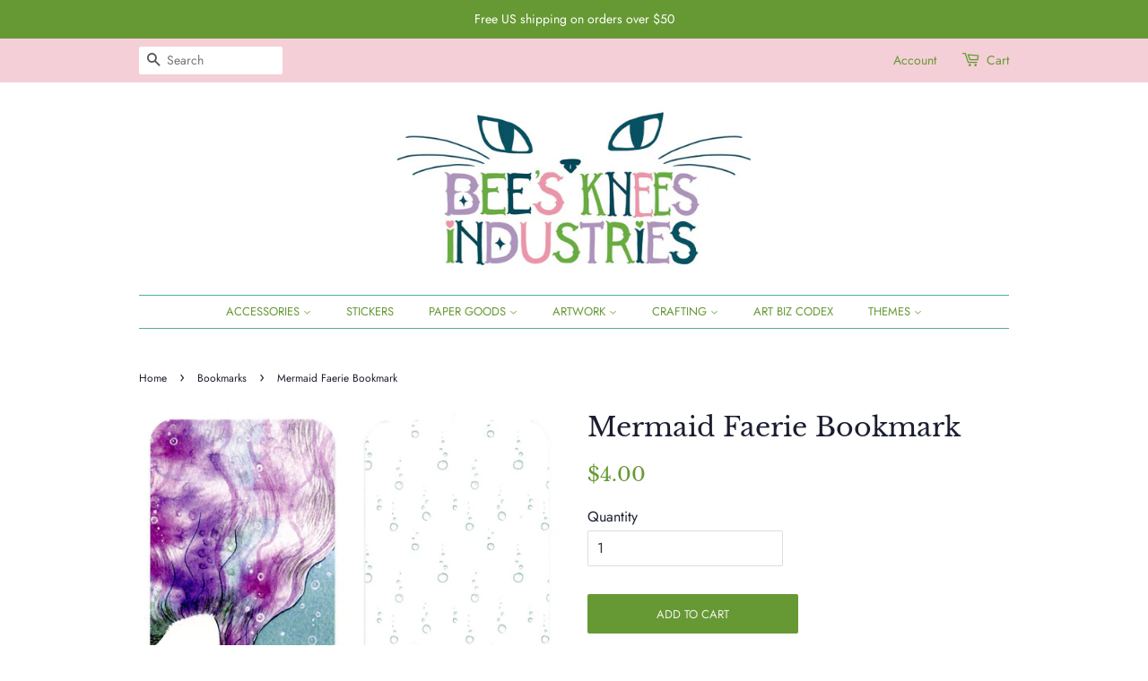

--- FILE ---
content_type: text/javascript; charset=utf-8
request_url: https://www.beeskneesindustries.com/products/mermaid-faerie-bookmark.js
body_size: 748
content:
{"id":5022644273254,"title":"Mermaid Faerie Bookmark","handle":"mermaid-faerie-bookmark","description":"\u003cp\u003eKeep your place in style with this illustrated bookmark.\u003c\/p\u003e\n\u003cp class=\"p1\"\u003eBookmarks are professionally produced, with double-sided printing on 130lb cardstock and rounded corners.\u003c\/p\u003e","published_at":"2021-02-10T17:13:52-08:00","created_at":"2021-02-10T17:13:52-08:00","vendor":"Bee's Knees Industries","type":"","tags":["Bookmarks"],"price":400,"price_min":400,"price_max":400,"available":true,"price_varies":false,"compare_at_price":null,"compare_at_price_min":0,"compare_at_price_max":0,"compare_at_price_varies":false,"variants":[{"id":32316808101990,"title":"Default Title","option1":"Default Title","option2":null,"option3":null,"sku":"","requires_shipping":true,"taxable":true,"featured_image":null,"available":true,"name":"Mermaid Faerie Bookmark","public_title":null,"options":["Default Title"],"price":400,"weight":0,"compare_at_price":null,"inventory_management":null,"barcode":"","requires_selling_plan":false,"selling_plan_allocations":[]}],"images":["\/\/cdn.shopify.com\/s\/files\/1\/0031\/0562\/0080\/products\/Mermaid-Faerie-bookmark-scan.jpg?v=1613007251"],"featured_image":"\/\/cdn.shopify.com\/s\/files\/1\/0031\/0562\/0080\/products\/Mermaid-Faerie-bookmark-scan.jpg?v=1613007251","options":[{"name":"Title","position":1,"values":["Default Title"]}],"url":"\/products\/mermaid-faerie-bookmark","media":[{"alt":null,"id":8266451976294,"position":1,"preview_image":{"aspect_ratio":0.795,"height":1006,"width":800,"src":"https:\/\/cdn.shopify.com\/s\/files\/1\/0031\/0562\/0080\/products\/Mermaid-Faerie-bookmark-scan.jpg?v=1613007251"},"aspect_ratio":0.795,"height":1006,"media_type":"image","src":"https:\/\/cdn.shopify.com\/s\/files\/1\/0031\/0562\/0080\/products\/Mermaid-Faerie-bookmark-scan.jpg?v=1613007251","width":800}],"requires_selling_plan":false,"selling_plan_groups":[]}